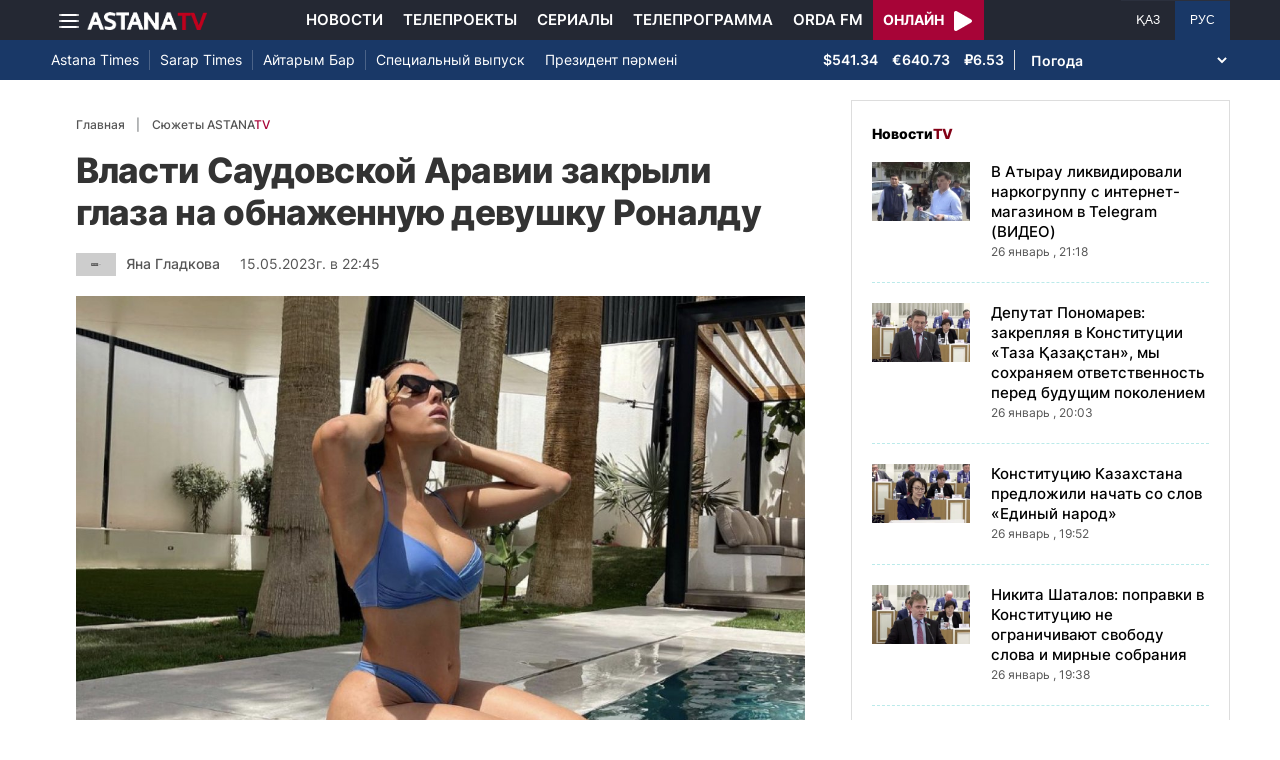

--- FILE ---
content_type: text/html; charset=UTF-8
request_url: https://astanatv.kz/ru/news/84366/
body_size: 11940
content:
<!DOCTYPE html>
<html lang="ru" class="no-js" >
<head >
    <meta charset="utf-8">
    <meta name="viewport" content="width=device-width, initial-scale=1, shrink-to-fit=no">
    <meta name="robots" content="follow, index, max-snippet:-1, max-video-preview:-1, max-image-preview:large" />
<meta property="og:type" content="website" />
<meta charset="UTF-8" />


    <title>Власти Саудовской Аравии закрыли глаза на обнаженную девушку Роналду</title>
    <meta name="description" content="Девушка Криштиану Роналду Джорджина Родригес избежала проблем со стороны властей Саудовской Аравии после публикации фотографий в полуобнаженном виде, передает Astana TV со ссылкой на Vesti.kz.">
                <meta name="keywords" content="скандал, Криштиану Роналду"/>
        <meta name="news_keywords" content="скандал, Криштиану Роналду"/>
    
    <meta name="robots" content="follow, index, max-snippet:-1, max-video-preview:-1, max-image-preview:large"/>

    <meta property="og:site_name" content="Телеканал «Астана»"/>
    <meta property="og:type" content="article">
    <meta property="og:title"
          content="Власти Саудовской Аравии закрыли глаза на обнаженную девушку Роналду"/>
    <meta property="og:url" content="https://astanatv.kz/ru/news/84366/"/>
    <meta property="og:description"
          content="Девушка Криштиану Роналду Джорджина Родригес избежала проблем со стороны властей Саудовской Аравии после публикации фотографий в полуобнаженном виде, передает Astana TV со ссылкой на Vesti.kz."/>
    <meta property="og:locale" content="ru_RU"/>
    <meta property="og:image"
          content="https://astanatv.kz/cache/imagine/1200/uploads/article/2023/5/15/1684169153889.jpeg"/>
    <meta property="og:image:alt" content="Власти Саудовской Аравии закрыли глаза на обнаженную девушку Роналду"/>
    <meta property="og:image:secure_url"
          content="https://astanatv.kz/cache/imagine/1200/uploads/article/2023/5/15/1684169153889.jpeg"/>
    <meta property="og:image:width" content="1200"/>
    <meta property="og:image:height" content="600"/>
    <meta property="og:image:type" content="image/jpeg"/>
    <meta property="og:updated_time" content="2023-05-15T22:45:00+00:00"/>

            <meta property="article:tag" content="скандал, Криштиану Роналду"/>
    
    <meta property="article:section" content="Новости"/>
    <meta property="article:published_time" content="2023-05-15T22:45:00+00:00"/>
    <meta property="article:modified_time" content="2023-05-15T22:45:00+00:00"/>

    <meta property="twitter:image"
          content="https://astanatv.kz/cache/imagine/1200/uploads/article/2023/5/15/1684169153889.jpeg"/>
    <meta property="twitter:card" content="summary_large_image"/>
    <meta property="twitter:title" content="Власти Саудовской Аравии закрыли глаза на обнаженную девушку Роналду"/>
    <meta property="twitter:description"
          content="Девушка Криштиану Роналду Джорджина Родригес избежала проблем со стороны властей Саудовской Аравии после публикации фотографий в полуобнаженном виде, передает Astana TV со ссылкой на Vesti.kz."/>

    <meta name="_mg-domain-verification" content="aedf7e65945aa1dbdfde0761437f1148"/>

    <link rel="canonical" href="https://astanatv.kz/ru/news/84366/"/>

    

        <link href="https://astanatv.kz/ru/amp/news/84366/" rel="amphtml"/>

    <link rel="preconnect" href="https://fonts.googleapis.com">
    <link rel="preconnect" href="https://fonts.gstatic.com" crossorigin>

                <script type="application/ld+json">{"@context":"https:\/\/schema.org","@type":"WebSite","@id":"https:\/\/astanatv.kz\/#website","url":"https:\/\/astanatv.kz\/","name":"\u0422\u0435\u043b\u0435\u043a\u0430\u043d\u0430\u043b \u00ab\u0410\u0441\u0442\u0430\u043d\u0430\u00bb","potentialAction":{"@type":"SearchAction","target":"https:\/\/astanatv.kz\/ru\/search\/?search_text={search_term_string}","query-input":"required name=search_term_string"}}</script>
        <script type="application/ld+json">{"@context":"https:\/\/schema.org","@type":"Organization","@id":"https:\/\/astanatv.kz\/#organization","name":"\u0422\u0435\u043b\u0435\u043a\u0430\u043d\u0430\u043b \u00ab\u0410\u0441\u0442\u0430\u043d\u0430\u00bb","email":"astanatv@astv.kz","url":"https:\/\/astanatv.kz\/","sameAs":["https:\/\/www.facebook.com\/astanatv.kz","https:\/\/www.youtube.com\/channel\/UCW_q74Noz35H7H39aoY4Vog","https:\/\/www.youtube.com\/channel\/UC3Pfd0RWKrcxzonhvFI2RVg","https:\/\/www.youtube.com\/@astanatvshow","https:\/\/www.instagram.com\/astanatv.kz\/","https:\/\/www.instagram.com\/astana.series\/?theme=dark","https:\/\/twitter.com\/AstanaTV","https:\/\/t.me\/astana_arnasy","https:\/\/www.tiktok.com\/@astanaseries?lang=ru-RU","https:\/\/www.tiktok.com\/@astanatvt?lang=ru-RU","https:\/\/aitube.page.link\/wt2b"],"address":{"@type":"PostalAddress","streetAddress":"\u0443\u043b\u0438\u0446\u0430 \u0416\u0435\u043b\u0442\u043e\u043a\u0441\u0430\u043d, 51","addressLocality":"\u0433. \u0410\u0441\u0442\u0430\u043d\u0430","addressRegion":"\u0433. \u0410\u0441\u0442\u0430\u043d\u0430","postalCode":"010000","addressCountry":{"@type":"Country","name":"KZ"}},"contactPoint":{"@type":"ContactPoint","telephone":"+7 (7172) 39-37-58","contactType":"technical support"},"logo":{"@type":"ImageObject","url":"https:\/\/astanatv.kz\/build\/static\/default.png","width":1200,"height":180}}</script>
    

    <script type="application/ld+json">{"@context":"https:\/\/schema.org","@type":"NewsArticle","name":"\u0412\u043b\u0430\u0441\u0442\u0438 \u0421\u0430\u0443\u0434\u043e\u0432\u0441\u043a\u043e\u0439 \u0410\u0440\u0430\u0432\u0438\u0438 \u0437\u0430\u043a\u0440\u044b\u043b\u0438 \u0433\u043b\u0430\u0437\u0430 \u043d\u0430 \u043e\u0431\u043d\u0430\u0436\u0435\u043d\u043d\u0443\u044e \u0434\u0435\u0432\u0443\u0448\u043a\u0443 \u0420\u043e\u043d\u0430\u043b\u0434\u0443","headline":"\u0412\u043b\u0430\u0441\u0442\u0438 \u0421\u0430\u0443\u0434\u043e\u0432\u0441\u043a\u043e\u0439 \u0410\u0440\u0430\u0432\u0438\u0438 \u0437\u0430\u043a\u0440\u044b\u043b\u0438 \u0433\u043b\u0430\u0437\u0430 \u043d\u0430 \u043e\u0431\u043d\u0430\u0436\u0435\u043d\u043d\u0443\u044e \u0434\u0435\u0432\u0443\u0448\u043a\u0443 \u0420\u043e\u043d\u0430\u043b\u0434\u0443","description":"\u0414\u0435\u0432\u0443\u0448\u043a\u0430 \u041a\u0440\u0438\u0448\u0442\u0438\u0430\u043d\u0443 \u0420\u043e\u043d\u0430\u043b\u0434\u0443 \u0414\u0436\u043e\u0440\u0434\u0436\u0438\u043d\u0430 \u0420\u043e\u0434\u0440\u0438\u0433\u0435\u0441 \u0438\u0437\u0431\u0435\u0436\u0430\u043b\u0430 \u043f\u0440\u043e\u0431\u043b\u0435\u043c \u0441\u043e \u0441\u0442\u043e\u0440\u043e\u043d\u044b \u0432\u043b\u0430\u0441\u0442\u0435\u0439 \u0421\u0430\u0443\u0434\u043e\u0432\u0441\u043a\u043e\u0439 \u0410\u0440\u0430\u0432\u0438\u0438 \u043f\u043e\u0441\u043b\u0435 \u043f\u0443\u0431\u043b\u0438\u043a\u0430\u0446\u0438\u0438 \u0444\u043e\u0442\u043e\u0433\u0440\u0430\u0444\u0438\u0439 \u0432 \u043f\u043e\u043b\u0443\u043e\u0431\u043d\u0430\u0436\u0435\u043d\u043d\u043e\u043c \u0432\u0438\u0434\u0435, \u043f\u0435\u0440\u0435\u0434\u0430\u0435\u0442 Astana TV \u0441\u043e \u0441\u0441\u044b\u043b\u043a\u043e\u0439 \u043d\u0430 Vesti.kz.","articleBody":"\u0414\u0435\u0432\u0443\u0448\u043a\u0430 \u041a\u0440\u0438\u0448\u0442\u0438\u0430\u043d\u0443 \u0420\u043e\u043d\u0430\u043b\u0434\u0443 \u0414\u0436\u043e\u0440\u0434\u0436\u0438\u043d\u0430 \u0420\u043e\u0434\u0440\u0438\u0433\u0435\u0441 \u0438\u0437\u0431\u0435\u0436\u0430\u043b\u0430 \u043f\u0440\u043e\u0431\u043b\u0435\u043c \u0441\u043e \u0441\u0442\u043e\u0440\u043e\u043d\u044b \u0432\u043b\u0430\u0441\u0442\u0435\u0439 \u0421\u0430\u0443\u0434\u043e\u0432\u0441\u043a\u043e\u0439 \u0410\u0440\u0430\u0432\u0438\u0438 \u043f\u043e\u0441\u043b\u0435 \u043f\u0443\u0431\u043b\u0438\u043a\u0430\u0446\u0438\u0438 \u0444\u043e\u0442\u043e\u0433\u0440\u0430\u0444\u0438\u0439 \u0432 \u043f\u043e\u043b\u0443\u043e\u0431\u043d\u0430\u0436\u0435\u043d\u043d\u043e\u043c \u0432\u0438\u0434\u0435, \u043f\u0435\u0440\u0435\u0434\u0430\u0435\u0442 Astana TV \u0441\u043e \u0441\u0441\u044b\u043b\u043a\u043e\u0439 \u043d\u0430 Vesti.kz.\u0417\u0432\u0435\u0437\u0434\u043d\u0430\u044f \u043f\u0430\u0440\u0430 \u043f\u0435\u0440\u0435\u0435\u0445\u0430\u043b\u0430 \u043d\u0430 \u0411\u043b\u0438\u0436\u043d\u0438\u0439 \u0412\u043e\u0441\u0442\u043e\u043a \u043f\u043e\u0441\u043b\u0435 \u043f\u0435\u0440\u0435\u0445\u043e\u0434\u0430 \u0420\u043e\u043d\u0430\u043b\u0434\u0443 \u0432 \u0022\u0410\u043b\u044c-\u041d\u0430\u0441\u0440\u0022 \u0438\u0437 \u0421\u0430\u0443\u0434\u043e\u0432\u0441\u043a\u043e\u0439 \u043f\u0440\u043e\u0444\u0435\u0441\u0441\u0438\u043e\u043d\u0430\u043b\u044c\u043d\u043e\u0439 \u043b\u0438\u0433\u0438 \u0432 \u0434\u0435\u043a\u0430\u0431\u0440\u0435 2022 \u0433\u043e\u0434\u0430.\u041f\u044f\u0442\u0438\u043a\u0440\u0430\u0442\u043d\u043e\u043c\u0443 \u043e\u0431\u043b\u0430\u0434\u0430\u0442\u0435\u043b\u044e \u0022\u0417\u043e\u043b\u043e\u0442\u043e\u0433\u043e \u043c\u044f\u0447\u0430\u0022 \u0420\u043e\u043d\u0430\u043b\u0434\u0443 \u043f\u043b\u0430\u0442\u044f\u0442 \u043d\u0435\u0432\u0435\u0440\u043e\u044f\u0442\u043d\u044b\u0435 200 \u043c\u0438\u043b\u043b\u0438\u043e\u043d\u043e\u0432 \u0435\u0432\u0440\u043e \u0432 \u0433\u043e\u0434, \u0430 \u0438\u043a\u043e\u043d\u044b \u0444\u0443\u0442\u0431\u043e\u043b\u0430 \u0438 \u0435\u0433\u043e \u0438\u0437\u0431\u0440\u0430\u043d\u043d\u0438\u0446\u044b \u0434\u0430\u0436\u0435 \u0441\u0434\u0435\u043b\u0430\u043b\u0438 \u043d\u0435\u0441\u043a\u043e\u043b\u044c\u043a\u043e \u043a\u0443\u043b\u044c\u0442\u0443\u0440\u043d\u044b\u0445 \u0438\u0441\u043a\u043b\u044e\u0447\u0435\u043d\u0438\u0439.\u0421\u043d\u0430\u0447\u0430\u043b\u0430 \u0432\u043b\u0430\u0441\u0442\u0438 \u0421\u0430\u0443\u0434\u043e\u0432\u0441\u043a\u043e\u0439 \u0410\u0440\u0430\u0432\u0438\u0438 \u0440\u0430\u0437\u0440\u0435\u0448\u0438\u043b\u0438 \u041a\u0440\u0438\u0448\u0442\u0438\u0430\u043d\u0443 \u0438 \u0414\u0436\u043e\u0440\u0434\u0436\u0438\u043d\u0435 \u0436\u0438\u0442\u044c \u0432\u043c\u0435\u0441\u0442\u0435, \u043d\u0435\u0441\u043c\u043e\u0442\u0440\u044f \u043d\u0430 \u0441\u0442\u0440\u043e\u0433\u0438\u0435 \u0437\u0430\u043a\u043e\u043d\u044b, \u0437\u0430\u043f\u0440\u0435\u0449\u0430\u044e\u0449\u0438\u0435 \u0441\u043e\u0436\u0438\u0442\u0435\u043b\u044c\u0441\u0442\u0432\u043e \u0431\u0435\u0437 \u0431\u0440\u0430\u043a\u0430.\u0418, \u043f\u043e\u0445\u043e\u0436\u0435, \u0447\u0442\u043e \u0440\u0443\u043a\u043e\u0432\u043e\u0434\u0441\u0442\u0432\u043e \u0441\u0442\u0440\u0430\u043d\u044b \u0437\u0430\u043a\u0440\u044b\u043b\u043e \u0433\u043b\u0430\u0437\u0430 \u0435\u0435 \u043f\u043e\u0441\u043b\u0435\u0434\u043d\u0438\u0439 \u043f\u043e\u0441\u0442 \u0432 Instagram. \u0427\u0443\u0442\u044c \u043c\u0435\u043d\u044c\u0448\u0435 \u043d\u0435\u0434\u0435\u043b\u0438 \u043d\u0430\u0437\u0430\u0434 \u043e\u043d\u0430 \u043e\u043f\u0443\u0431\u043b\u0438\u043a\u043e\u0432\u0430\u043b\u0430 \u0441\u0435\u0440\u0438\u044e \u0444\u043e\u0442\u043e\u0433\u0440\u0430\u0444\u0438\u0439 \u0432 \u0431\u0438\u043a\u0438\u043d\u0438 \u0443 \u0431\u0430\u0441\u0441\u0435\u0439\u043d\u0430. \u0417\u0430\u043a\u043e\u043d\u043e\u0434\u0430\u0442\u0435\u043b\u044c\u0441\u0442\u0432\u043e \u0421\u0430\u0443\u0434\u043e\u0432\u0441\u043a\u043e\u0439 \u0410\u0440\u0430\u0432\u0438\u0438 \u0437\u0430\u043f\u0440\u0435\u0449\u0430\u0435\u0442 \u0440\u0430\u0437\u043c\u0435\u0449\u0430\u0442\u044c \u0432 \u0441\u043e\u0446\u0438\u0430\u043b\u044c\u043d\u044b\u0445 \u0441\u0435\u0442\u044f\u0445 \u0438\u0437\u043e\u0431\u0440\u0430\u0436\u0435\u043d\u0438\u044f \u0432 \u043e\u0431\u043d\u0430\u0436\u0435\u043d\u043d\u043e\u043c \u0438\u043b\u0438 \u043f\u043e\u043b\u0443\u043e\u0431\u043d\u0430\u0436\u0435\u043d\u043d\u043e\u043c \u0432\u0438\u0434\u0435. \u041e\u043d \u0442\u0430\u043a\u0436\u0435 \u0437\u0430\u043f\u0440\u0435\u0449\u0430\u0435\u0442 \u0432\u044b\u0441\u0442\u0430\u0432\u043b\u044f\u0442\u044c \u043d\u0430\u043f\u043e\u043a\u0430\u0437 \u043e\u0431\u0442\u044f\u0433\u0438\u0432\u0430\u044e\u0449\u0443\u044e, \u043f\u0440\u043e\u0437\u0440\u0430\u0447\u043d\u0443\u044e \u043e\u0434\u0435\u0436\u0434\u0443 \u0438 \u043e\u0434\u0435\u0436\u0434\u0443 \u0441 \u0434\u0435\u043a\u043e\u043b\u044c\u0442\u0435.\u0412 \u0435\u0435 \u043f\u0443\u0431\u043b\u0438\u043a\u0430\u0446\u0438\u0438 \u043e\u0442\u043c\u0435\u0447\u0435\u043d\u043e \u043c\u0435\u0441\u0442\u043e\u043f\u043e\u043b\u043e\u0436\u0435\u043d\u0438\u0435 \u0022\u042d\u0440-\u0420\u0438\u044f\u0434, \u041a\u043e\u0440\u043e\u043b\u0435\u0432\u0441\u0442\u0432\u043e \u0421\u0430\u0443\u0434\u043e\u0432\u0441\u043a\u0430\u044f \u0410\u0440\u0430\u0432\u0438\u044f\u0022. \u041f\u043e\u0441\u0442 \u0441\u043e\u0431\u0440\u0430\u043b \u0431\u043e\u043b\u0435\u0435 5 \u043c\u0438\u043b\u043b\u0438\u043e\u043d\u043e\u0432 \u043b\u0430\u0439\u043a\u043e\u0432 \u0438 26 \u0442\u044b\u0441\u044f\u0447 \u043a\u043e\u043c\u043c\u0435\u043d\u0442\u0430\u0440\u0438\u0435\u0432.","dateCreated":"2023-05-15T22:45:00+00:00","datePublished":"2023-05-15T22:45:00+00:00","dateModified":"2023-05-15T22:45:00+00:00","articleSection":"\u041d\u043e\u0432\u043e\u0441\u0442\u0438","publisher":{"@type":"Organization","name":"\u0422\u0435\u043b\u0435\u043a\u0430\u043d\u0430\u043b \u00ab\u0410\u0441\u0442\u0430\u043d\u0430\u00bb","url":"\/","address":{"@type":"PostalAddress","streetAddress":"\u0443\u043b\u0438\u0446\u0430 \u0416\u0435\u043b\u0442\u043e\u043a\u0441\u0430\u043d, 51","addressLocality":"\u0433. \u0410\u0441\u0442\u0430\u043d\u0430","addressRegion":"\u0433. \u0410\u0441\u0442\u0430\u043d\u0430","postalCode":"010000","addressCountry":{"@type":"Country","name":"KZ"}},"contactPoint":{"@type":"ContactPoint","telephone":"+7 (7172) 39-37-58","contactType":"technical support"},"logo":{"@type":"ImageObject","url":"https:\/\/astanatv.kz\/build\/static\/default.png","width":1200,"height":180},"sameAs":["https:\/\/www.facebook.com\/astanatv.kz","https:\/\/www.youtube.com\/channel\/UCW_q74Noz35H7H39aoY4Vog","https:\/\/www.youtube.com\/channel\/UC3Pfd0RWKrcxzonhvFI2RVg","https:\/\/www.youtube.com\/@astanatvshow","https:\/\/www.instagram.com\/astanatv.kz\/","https:\/\/www.instagram.com\/astana.series\/?theme=dark","https:\/\/twitter.com\/AstanaTV","https:\/\/t.me\/astana_arnasy","https:\/\/www.tiktok.com\/@astanaseries?lang=ru-RU","https:\/\/www.tiktok.com\/@astanatvt?lang=ru-RU","https:\/\/aitube.page.link\/wt2b"]},"url":"https:\/\/astanatv.kz\/ru\/news\/84366\/","mainEntityOfPage":{"@type":"WebPage","@id":"https:\/\/astanatv.kz\/ru\/news\/84366\/","name":"\u0412\u043b\u0430\u0441\u0442\u0438 \u0421\u0430\u0443\u0434\u043e\u0432\u0441\u043a\u043e\u0439 \u0410\u0440\u0430\u0432\u0438\u0438 \u0437\u0430\u043a\u0440\u044b\u043b\u0438 \u0433\u043b\u0430\u0437\u0430 \u043d\u0430 \u043e\u0431\u043d\u0430\u0436\u0435\u043d\u043d\u0443\u044e \u0434\u0435\u0432\u0443\u0448\u043a\u0443 \u0420\u043e\u043d\u0430\u043b\u0434\u0443"},"author":{"@type":"Person","name":"\u042f\u043d\u0430 \u0413\u043b\u0430\u0434\u043a\u043e\u0432\u0430","url":"\/ru\/author\/gladkovayana1305@mail.ru\/"},"image":{"@type":"ImageObject","url":"https:\/\/astanatv.kz\/cache\/imagine\/1200\/uploads\/article\/2023\/5\/15\/1684169153889.jpeg","width":1200,"height":600}}</script>
    <script type="application/ld+json">{"@context":"https:\/\/schema.org","@type":"BreadcrumbList","itemListElement":[{"@type":"ListItem","position":1,"item":{"@id":"https:\/\/astanatv.kz\/ru\/","url":"https:\/\/astanatv.kz\/ru\/","name":"\u0422\u0435\u043b\u0435\u043a\u0430\u043d\u0430\u043b \u00ab\u0410\u0441\u0442\u0430\u043d\u0430\u00bb"}},{"@type":"ListItem","position":2,"item":{"@id":"https:\/\/astanatv.kz\/ru\/news\/","url":"https:\/\/astanatv.kz\/ru\/news\/","name":"\u041f\u043e\u0441\u043b\u0435\u0434\u043d\u0438\u0435 \u043d\u043e\u0432\u043e\u0441\u0442\u0438"}},{"@type":"ListItem","position":3,"item":{"@id":"https:\/\/astanatv.kz\/ru\/news\/84366\/","url":"https:\/\/astanatv.kz\/ru\/news\/84366\/","name":"\u0412\u043b\u0430\u0441\u0442\u0438 \u0421\u0430\u0443\u0434\u043e\u0432\u0441\u043a\u043e\u0439 \u0410\u0440\u0430\u0432\u0438\u0438 \u0437\u0430\u043a\u0440\u044b\u043b\u0438 \u0433\u043b\u0430\u0437\u0430 \u043d\u0430 \u043e\u0431\u043d\u0430\u0436\u0435\u043d\u043d\u0443\u044e \u0434\u0435\u0432\u0443\u0448\u043a\u0443 \u0420\u043e\u043d\u0430\u043b\u0434\u0443"}}]}</script>
    
        <link rel="stylesheet" href="/build/news-view.19765b85.css">

            <link rel="stylesheet" href="/build/app.b63f0b43.css">
    

    <link href="/custom.css?1755861068" type="text/css" rel="stylesheet"/>
    <link rel="shortcut icon" href="/favicon.ico">
<link rel="icon" sizes="16x16" type="image/png" href="/build/favicons/favicon-16x16.png">
<link rel="icon" sizes="32x32" type="image/png" href="/build/favicons/favicon-32x32.png">
<link rel="icon" sizes="96x96" type="image/png" href="/build/favicons/favicon-96x96.png">

<link rel="icon" type="image/png" sizes="36x36" href="/build/favicons/android-icon-36x36.png">
<link rel="icon" type="image/png" sizes="48x48" href="/build/favicons/android-icon-48x48.png">
<link rel="icon" type="image/png" sizes="72x72" href="/build/favicons/android-icon-72x72.png">
<link rel="icon" type="image/png" sizes="96x96" href="/build/favicons/android-icon-96x96.png">
<link rel="icon" type="image/png" sizes="144x144" href="/build/favicons/android-icon-144x144.png">
<link rel="icon" type="image/png" sizes="192x192" href="/build/favicons/android-icon-192x192.png">

<link rel="apple-touch-icon" href="/build/favicons/apple-icon.png">
<link rel="apple-touch-icon" sizes="57x57" href="/build/favicons/apple-icon-57x57.png">
<link rel="apple-touch-icon" sizes="60x60" href="/build/favicons/apple-icon-60x60.png">
<link rel="apple-touch-icon" sizes="72x72" href="/build/favicons/apple-icon-72x72.png">
<link rel="apple-touch-icon" sizes="76x76" href="/build/favicons/apple-icon-76x76.png">
<link rel="apple-touch-icon" sizes="114x114" href="/build/favicons/apple-icon-114x114.png">
<link rel="apple-touch-icon" sizes="120x120" href="/build/favicons/apple-icon-120x120.png">
<link rel="apple-touch-icon" sizes="144x144" href="/build/favicons/apple-icon-144x144.png">
<link rel="apple-touch-icon" sizes="152x152" href="/build/favicons/apple-icon-152x152.png">
<link rel="apple-touch-icon" sizes="180x180" href="/build/favicons/apple-icon-180x180.png">
<link rel="apple-touch-icon" href="/build/favicons/apple-icon-precomposed.png">

<meta name="msapplication-TileImage" content="/build/favicons/ms-icon-70x70.png">
<meta name="msapplication-TileImage" content="/build/favicons/ms-icon-144x144.png">
<meta name="msapplication-TileImage" content="/build/favicons/ms-icon-150x150.png">
<meta name="msapplication-TileImage" content="/build/favicons/ms-icon-310x310.png">

<link rel="manifest" href="/build/favicons/manifest.json">
<meta name="msapplication-TileColor" content="#ffffff">
<meta name="theme-color" content="#ffffff">

            <!-- Google tag (gtag.js) -->
        <script async src="https://www.googletagmanager.com/gtag/js?id=G-87711N2DNR"></script>
        <script>
            window.dataLayer = window.dataLayer || [];
            function gtag(){dataLayer.push(arguments);}
            gtag('js', new Date());

            gtag('config', 'G-87711N2DNR');
        </script>

        <!-- Yandex.Metrika counter -->
        <script type="text/javascript" >
            (function(m,e,t,r,i,k,a){m[i]=m[i]||function(){(m[i].a=m[i].a||[]).push(arguments)};
                m[i].l=1*new Date();
                for (var j = 0; j < document.scripts.length; j++) {if (document.scripts[j].src === r) { return; }}
                k=e.createElement(t),a=e.getElementsByTagName(t)[0],k.async=1,k.src=r,a.parentNode.insertBefore(k,a)})
            (window, document, "script", "https://mc.yandex.ru/metrika/tag.js", "ym");

            ym(52340530, "init", {
                clickmap:true,
                trackLinks:true,
                accurateTrackBounce:true
            });
        </script>
        <noscript><div><img src="https://mc.yandex.ru/watch/52340530" style="position:absolute; left:-9999px;" alt="" /></div></noscript>
        <!-- /Yandex.Metrika counter -->
        <script charset="UTF-8" src="//web.webpushs.com/js/push/233b2eb5c2931d32c61cb9645acba7da_1.js" defer></script>
</head>
<body>
<header class="header sticky-xl-top">
    <div class="section">
        <div class="section section--first">
            <div class="container">
                <div class="row d-flex justify-content-between">
                    <div class="col-2 d-flex  align-items-center">
                        <a class="menu-bars d-block"
                           onclick="document.getElementById('offCanvasLeftOverlap').classList.add('is-open');document.getElementById('js-off-canvas-overlay').classList.add('is-visible');"><i><span></span><span></span><span></span></i></a>

                        <a href="/ru/" class="d-block">
                            <img src="/build/static/astanatv-logo.png"
                                 width="120"
                                 height="18"
                                 alt="logo"
                            ></a>
                    </div>
                                            <div class="col-8 menu d-flex justify-content-center align-items-center">
                            <a href="/ru/news/" class="menu__item xl-p-10">Новости</a>
                            <a href="/ru/projects"
                               class="menu__item xl-p-10">Телепроекты</a>
                            <a href="/ru/serials/"
                               class="menu__item xl-p-10">Сериалы</a>
                            <a href="/ru/program/"
                               class="menu__item xl-p-10">Телепрограмма</a>
                            <a href="https://orda.fm/" target="_blank" class="menu__item xl-p-10">Orda FM</a>
                            <a class="header-live-link" href="/ru/live">
                                <div class="live-btn">
                                    <span class="live-text">Онлайн</span>
                                    <span class="live-icon">
                            <svg class="play-live-img" xmlns="http://www.w3.org/2000/svg" width="18px"
                                 viewBox="0 0 448 512"><path
                                    d="M424.4 214.7L72.4 6.6C43.8-10.3 0 6.1 0 47.9V464c0 37.5 40.7 60.1 72.4 41.3l352-208c31.4-18.5 31.5-64.1 0-82.6z"/></svg>
                        </span>
                                </div>
                            </a>
                        </div>
                    
                    <div class="col-2 languages d-flex justify-content-end align-items-center">
                        <a href="/kz/"
                           class="languages__item  ">ҚАЗ</a>
                        <a href="/ru/"
                           class="languages__item languages__item--active">РУС</a>
                    </div>
                </div>
            </div>
        </div>

                    <div class="section section--second">
                <div class="container">
                    <div class="d-flex justify-content-between">
                        <div class="col-0 secondary-menu d-flex align-items-center">
                            <a href="/ru/projects/1/"
                               class="secondary-menu__item secondary-menu__item--border">Astana Times</a>
                            <a href="/ru/projects/169/"
                               class="secondary-menu__item secondary-menu__item--border">Sarap Times</a>
                            <a href="/ru/projects/71/"
                               class="secondary-menu__item secondary-menu__item--border">Айтарым Бар</a>
                                                        <a href="/ru/projects/55/"
                               class="secondary-menu__item ">Специальный выпуск</a>
                            <a href="/ru/projects/189/" class="secondary-menu__item ">Президент
                                пәрмені</a>
                                                    </div>
                        <div class="col-0 d-flex d-flex  align-items-center justify-content-end">
                                <div class="currency" >
                    <span class="currency__item"  title="курс НБРК на 19.09.2025">$541.34</span>                                                        <span class="currency__item"  title="курс НБРК на 19.09.2025">€640.73</span>                                                        <span class="currency__item"  title="курс НБРК на 19.09.2025">₽6.53</span>            </div>

                                <div class="weather">
        <select class="weather__select">
            <option selected>Погода</option>
                            <option>Астана 11.4°</option>
                                        <option>Алматы 14.4°</option>
                                        <option>Шымкент 14.7°</option>
                                        <option>Актау 19.3°</option>
            
                            <option>Актобе 13.1°</option>
                                        <option>Атырау 19.4°</option>
                                        <option>Жезказган 12.6°</option>
                                        <option>Кокшетау 10.5°</option>
                                        <option>Караганды 10°</option>
                                        <option>Костанай 13.1°</option>
                                        <option>Кызылорда 12.9°</option>
                                        <option>Уральск 16°</option>
                                        <option>Усть-Каменогорск 10.2°</option>
                                        <option>Павлодар 12.9°</option>
                                        <option>Петропавловск 12.3°</option>
                                        <option>Семей 8.2°</option>
                                        <option>Талдыкорган 12.2°</option>
                                        <option>Тараз 14.9°</option>
                                        <option>Туркестан 14.9°</option>
                    </select>
    </div>

                        </div>
                    </div>
                </div>
            </div>
            </div>
</header>
<div class="off-canvas position-left" id="offCanvasLeftOverlap">
    <div class="d-flex justify-content-between align-items-center xs-mt-20">
        <div>
            <a href="/" class="sideLogo">
                <img class="" width="145" height="20"
                     src="/build/static/astanatv-logo.png" alt="logo"></a>
        </div>
        <div class="close-button text-center"
             onclick="document.getElementById('offCanvasLeftOverlap').classList.remove('is-open');document.getElementById('js-off-canvas-overlay').classList.remove('is-visible');"
        >
            <span>×</span>
        </div>
    </div>

    <ul class="side-menu side-menu xs-mt-40 xs-pl-0 xs-pl-0">
        <li class="menu-link">
            <a href="/ru/news/" class="nav-link xl-ml-20">Новости</a>
        </li>
                <li class="menu-link">
            <a href="/ru/projects" class="nav-link xl-ml-20">Телепроекты</a>
        </li>
        <li class="menu-link">
            <a href="/ru/serials/" class="nav-link xl-ml-20">Сериалы</a>
        </li>
        <li class="menu-link">
            <a href="/ru/live" class="nav-link xl-ml-20">Прямой эфир</a>
        </li>
        <li class="menu-link">
            <a href="/ru/program/" class="nav-link xl-ml-20">Телепрограмма</a>
        </li>
        <li class="menu-link">
            <a href="https://orda.fm/" class="nav-link xl-ml-20">Orda FM</a>
        </li>
        <li class="menu-link">
            <a href="/ru/contacts" class="nav-link xl-ml-20">Контакты</a>
        </li>
    </ul>
</div>
<div class="js-off-canvas-overlay is-overlay-fixed" id="js-off-canvas-overlay" onclick="document.getElementById('offCanvasLeftOverlap').classList.remove('is-open');document.getElementById('js-off-canvas-overlay').classList.remove('is-visible');"></div>


    
    <div class="container">
        <div class="row news">
            <div class="col-xl-8">
                <div class="news-view__wrapper xl-p-25 xl-pt-20 xl-mb-20"
     data-url="/ru/news/84366/"
     data-title="Власти Саудовской Аравии закрыли глаза на обнаженную девушку Роналду"
     data-id="84366"
>
    <nav aria-label="breadcrumb">
        <ol class="breadcrumb">
            <li class="breadcrumb-item"><a href="/">Главная</a></li>
            <li class="breadcrumb-item active" aria-current="page">
                <a href="/ru/news/" class="active text-uppercase">
                    Сюжеты ASTANA<span class="red">TV</span>
                </a>
            </li>
        </ol>
    </nav>

    <h1 class="news__title xl-mb-20 xs-mb-20">Власти Саудовской Аравии закрыли глаза на обнаженную девушку Роналду</h1>

    <div class="news-info d-flex align-items-center xl-mb-20">
        <div class="news-author xl-mr-10">
                            <div class="d-flex justify-content-center align-items-center ">
                    <img src="/build/static/noimg.jpg"
                                                  alt="Яна"
                         class="news-author__image lazy d-block xl-mr-10 xs-mr-10"
                         width="40"
                    >
                    <div class="xs-mr-10">
                        <a href="/ru/author/gladkovayana1305@mail.ru/" class="news-author__username d-block ">
                            Яна Гладкова
                        </a>
                                            </div>
                </div>
                    </div>
        <div class="news__date">
            15.05.2023г. в 22:45
        </div>
    </div>
    <div class="news-img-div">
                    <img data-src="https://astanatv.kz/cache/imagine/1200/uploads/article/2023/5/15/1684169153889.jpeg"
                 src="/build/static/noimg.jpg"
                 alt="Власти Саудовской Аравии закрыли глаза на обнаженную девушку Роналду" fetchpriority="high"
                 class="news__image lazy"
            />
            </div>
                                                                                                    
    <div class="news-full-text">
        <p>Девушка Криштиану Роналду Джорджина Родригес избежала проблем со стороны властей Саудовской Аравии после публикации фотографий в полуобнаженном виде, передает <a href="https://astanatv.kz/ru/" target="_blank">Astana TV</a> со ссылкой на <a href="https://vesti.kz/menzone/vlasti-saudovskoy-aravii-zakryili-glaza-narusheniya-devushki-327493/amp/" target="_blank">Vesti.kz.</a></p><p>Звездная пара переехала на Ближний Восток после перехода Роналду в "Аль-Наср" из Саудовской профессиональной лиги в декабре 2022 года.</p><p>Пятикратному обладателю "Золотого мяча" Роналду платят невероятные 200 миллионов евро в год, а иконы футбола и его избранницы даже сделали несколько культурных исключений.</p><p>Сначала власти Саудовской Аравии разрешили Криштиану и Джорджине жить вместе, несмотря на строгие законы, запрещающие сожительство без брака.</p><p>И, похоже, что руководство страны закрыло глаза ее последний пост в Instagram. Чуть меньше недели назад она опубликовала серию фотографий в бикини у бассейна. Законодательство Саудовской Аравии запрещает размещать в социальных сетях изображения в обнаженном или полуобнаженном виде. Он также запрещает выставлять напоказ обтягивающую, прозрачную одежду и одежду с декольте.</p><p>В ее публикации отмечено местоположение "Эр-Рияд, Королевство Саудовская Аравия". Пост собрал более 5 миллионов лайков и 26 тысяч комментариев.</p>

                    <div class="news-social xl-mt-20 xl-mb-20"><blockquote class="instagram-media" data-instgrm-captioned data-instgrm-permalink="https://www.instagram.com/p/Cr-r48wNI0z/?utm_source=ig_embed&amp;utm_campaign=loading" data-instgrm-version="14" style=" background:#FFF; border:0; border-radius:3px; box-shadow:0 0 1px 0 rgba(0,0,0,0.5),0 1px 10px 0 rgba(0,0,0,0.15); margin: 1px; max-width:540px; min-width:326px; padding:0; width:99.375%; width:-webkit-calc(100% - 2px); width:calc(100% - 2px);"><div style="padding:16px;"> <a href="https://www.instagram.com/p/Cr-r48wNI0z/?utm_source=ig_embed&amp;utm_campaign=loading" style=" background:#FFFFFF; line-height:0; padding:0 0; text-align:center; text-decoration:none; width:100%;" target="_blank"> <div style=" display: flex; flex-direction: row; align-items: center;"> <div style="background-color: #F4F4F4; border-radius: 50%; flex-grow: 0; height: 40px; margin-right: 14px; width: 40px;"></div> <div style="display: flex; flex-direction: column; flex-grow: 1; justify-content: center;"> <div style=" background-color: #F4F4F4; border-radius: 4px; flex-grow: 0; height: 14px; margin-bottom: 6px; width: 100px;"></div> <div style=" background-color: #F4F4F4; border-radius: 4px; flex-grow: 0; height: 14px; width: 60px;"></div></div></div><div style="padding: 19% 0;"></div> <div style="display:block; height:50px; margin:0 auto 12px; width:50px;"><svg width="50px" height="50px" viewBox="0 0 60 60" version="1.1" xmlns="https://www.w3.org/2000/svg" xmlns:xlink="https://www.w3.org/1999/xlink"><g stroke="none" stroke-width="1" fill="none" fill-rule="evenodd"><g transform="translate(-511.000000, -20.000000)" fill="#000000"><g><path d="M556.869,30.41 C554.814,30.41 553.148,32.076 553.148,34.131 C553.148,36.186 554.814,37.852 556.869,37.852 C558.924,37.852 560.59,36.186 560.59,34.131 C560.59,32.076 558.924,30.41 556.869,30.41 M541,60.657 C535.114,60.657 530.342,55.887 530.342,50 C530.342,44.114 535.114,39.342 541,39.342 C546.887,39.342 551.658,44.114 551.658,50 C551.658,55.887 546.887,60.657 541,60.657 M541,33.886 C532.1,33.886 524.886,41.1 524.886,50 C524.886,58.899 532.1,66.113 541,66.113 C549.9,66.113 557.115,58.899 557.115,50 C557.115,41.1 549.9,33.886 541,33.886 M565.378,62.101 C565.244,65.022 564.756,66.606 564.346,67.663 C563.803,69.06 563.154,70.057 562.106,71.106 C561.058,72.155 560.06,72.803 558.662,73.347 C557.607,73.757 556.021,74.244 553.102,74.378 C549.944,74.521 548.997,74.552 541,74.552 C533.003,74.552 532.056,74.521 528.898,74.378 C525.979,74.244 524.393,73.757 523.338,73.347 C521.94,72.803 520.942,72.155 519.894,71.106 C518.846,70.057 518.197,69.06 517.654,67.663 C517.244,66.606 516.755,65.022 516.623,62.101 C516.479,58.943 516.448,57.996 516.448,50 C516.448,42.003 516.479,41.056 516.623,37.899 C516.755,34.978 517.244,33.391 517.654,32.338 C518.197,30.938 518.846,29.942 519.894,28.894 C520.942,27.846 521.94,27.196 523.338,26.654 C524.393,26.244 525.979,25.756 528.898,25.623 C532.057,25.479 533.004,25.448 541,25.448 C548.997,25.448 549.943,25.479 553.102,25.623 C556.021,25.756 557.607,26.244 558.662,26.654 C560.06,27.196 561.058,27.846 562.106,28.894 C563.154,29.942 563.803,30.938 564.346,32.338 C564.756,33.391 565.244,34.978 565.378,37.899 C565.522,41.056 565.552,42.003 565.552,50 C565.552,57.996 565.522,58.943 565.378,62.101 M570.82,37.631 C570.674,34.438 570.167,32.258 569.425,30.349 C568.659,28.377 567.633,26.702 565.965,25.035 C564.297,23.368 562.623,22.342 560.652,21.575 C558.743,20.834 556.562,20.326 553.369,20.18 C550.169,20.033 549.148,20 541,20 C532.853,20 531.831,20.033 528.631,20.18 C525.438,20.326 523.257,20.834 521.349,21.575 C519.376,22.342 517.703,23.368 516.035,25.035 C514.368,26.702 513.342,28.377 512.574,30.349 C511.834,32.258 511.326,34.438 511.181,37.631 C511.035,40.831 511,41.851 511,50 C511,58.147 511.035,59.17 511.181,62.369 C511.326,65.562 511.834,67.743 512.574,69.651 C513.342,71.625 514.368,73.296 516.035,74.965 C517.703,76.634 519.376,77.658 521.349,78.425 C523.257,79.167 525.438,79.673 528.631,79.82 C531.831,79.965 532.853,80.001 541,80.001 C549.148,80.001 550.169,79.965 553.369,79.82 C556.562,79.673 558.743,79.167 560.652,78.425 C562.623,77.658 564.297,76.634 565.965,74.965 C567.633,73.296 568.659,71.625 569.425,69.651 C570.167,67.743 570.674,65.562 570.82,62.369 C570.966,59.17 571,58.147 571,50 C571,41.851 570.966,40.831 570.82,37.631"></path></g></g></g></svg></div><div style="padding-top: 8px;"> <div style=" color:#3897f0; font-family:Arial,sans-serif; font-size:14px; font-style:normal; font-weight:550; line-height:18px;">Посмотреть эту публикацию в Instagram</div></div><div style="padding: 12.5% 0;"></div> <div style="display: flex; flex-direction: row; margin-bottom: 14px; align-items: center;"><div> <div style="background-color: #F4F4F4; border-radius: 50%; height: 12.5px; width: 12.5px; transform: translateX(0px) translateY(7px);"></div> <div style="background-color: #F4F4F4; height: 12.5px; transform: rotate(-45deg) translateX(3px) translateY(1px); width: 12.5px; flex-grow: 0; margin-right: 14px; margin-left: 2px;"></div> <div style="background-color: #F4F4F4; border-radius: 50%; height: 12.5px; width: 12.5px; transform: translateX(9px) translateY(-18px);"></div></div><div style="margin-left: 8px;"> <div style=" background-color: #F4F4F4; border-radius: 50%; flex-grow: 0; height: 20px; width: 20px;"></div> <div style=" width: 0; height: 0; border-top: 2px solid transparent; border-left: 6px solid #f4f4f4; border-bottom: 2px solid transparent; transform: translateX(16px) translateY(-4px) rotate(30deg)"></div></div><div style="margin-left: auto;"> <div style=" width: 0px; border-top: 8px solid #F4F4F4; border-right: 8px solid transparent; transform: translateY(16px);"></div> <div style=" background-color: #F4F4F4; flex-grow: 0; height: 12px; width: 16px; transform: translateY(-4px);"></div> <div style=" width: 0; height: 0; border-top: 8px solid #F4F4F4; border-left: 8px solid transparent; transform: translateY(-4px) translateX(8px);"></div></div></div> <div style="display: flex; flex-direction: column; flex-grow: 1; justify-content: center; margin-bottom: 24px;"> <div style=" background-color: #F4F4F4; border-radius: 4px; flex-grow: 0; height: 14px; margin-bottom: 6px; width: 224px;"></div> <div style=" background-color: #F4F4F4; border-radius: 4px; flex-grow: 0; height: 14px; width: 144px;"></div></div></a><p style=" color:#c9c8cd; font-family:Arial,sans-serif; font-size:14px; line-height:17px; margin-bottom:0; margin-top:8px; overflow:hidden; padding:8px 0 7px; text-align:center; text-overflow:ellipsis; white-space:nowrap;"><a href="https://www.instagram.com/p/Cr-r48wNI0z/?utm_source=ig_embed&amp;utm_campaign=loading" style=" color:#c9c8cd; font-family:Arial,sans-serif; font-size:14px; font-style:normal; font-weight:normal; line-height:17px; text-decoration:none;" target="_blank">Публикация от Georgina Rodríguez (@georginagio)</a></p></div></blockquote> <script async src="//www.instagram.com/embed.js"></script></div>
        
                    <div class="tags-block xl-pt-20 xl-pb-20">
                <ul class="tags-list ">
                                            <li class="tags-item">
                            <a class="tags-link"
                               href="/ru/tag/skandal/">скандал</a>
                        </li>
                                            <li class="tags-item">
                            <a class="tags-link"
                               href="/ru/tag/krishtianu-ronaldu/">Криштиану Роналду</a>
                        </li>
                                    </ul>
            </div>
        


        <div class="next-prev-news xl-mb-40">
            <div class="row">
                <div class="col-xl-6">
                        <h3 class="next-prev-news__heading">Предыдущий материал</h3>

    <div class="news">
        <a href="/ru/news/84363/"
           class="news__link">Легковушка сбила скутер в Актобе</a>
    </div>
                </div>
                <div class="col-xl-6">
                        <h3 class="next-prev-news__heading text-right">Следующий материал</h3>

    <div class="news text-right">
        <a href="/ru/news/84369/"
           class="news__link">Дело Блиновской: под «раздачу» попал муж блогерши</a>
    </div>
                </div>
            </div>
        </div>
    </div>
</div>

                <div id="js-next-materials" style="display:none;" data-urls="[&quot;\/ru\/news\/160922\/?infinity=1&quot;,&quot;\/ru\/news\/160917\/?infinity=1&quot;,&quot;\/ru\/news\/160923\/?infinity=1&quot;,&quot;\/ru\/news\/160955\/?infinity=1&quot;,&quot;\/ru\/news\/160970\/?infinity=1&quot;]"></div>
<div class="next-materials"></div>

            </div>
                            <div class="col-xl-4">
                
                <div class="press-section xl-mb-20">
    <h2 class="press-section__title text-uppercase xl-mt-15 xl-mb-20 xs-mt-20 xs-mb-20">
        Новости<span class="red">TV</span>
    </h2>

            <div class="news-wrapper news-wrapper--border">
            <div class="row news">
                <div class="col-xl-4">
                    <a href="/ru/news/161011/">
                        <img src="/build/static/default-image.jpg"
                             data-src="https://astanatv.kz/cache/imagine/285x170/uploads/article/2026/1/26/697779eae8ab9814291767.jpeg"
                             alt="В Атырау ликвидировали наркогруппу с интернет-магазином в Telegram (ВИДЕО)"
                             width="155"
                             class="news__image lazy">
                    </a>
                </div>
                <div class="col-xl-8">
                    <a href="/ru/news/161011/"
                       class="news__link">В Атырау ликвидировали наркогруппу с интернет-магазином в Telegram (ВИДЕО)</a>
                    <div class="news__date">
                        26 январь
                        , 21:18
                    </div>
                </div>
            </div>
        </div>
            <div class="news-wrapper news-wrapper--border">
            <div class="row news">
                <div class="col-xl-4">
                    <a href="/ru/news/161021/">
                        <img src="/build/static/default-image.jpg"
                             data-src="https://astanatv.kz/cache/imagine/285x170/uploads/article/2026/1/26/697782301d17c552117090.jpg"
                             alt="Депутат Пономарев: закрепляя в Конституции «Таза Қазақстан», мы сохраняем ответственность перед будущим поколением"
                             width="155"
                             class="news__image lazy">
                    </a>
                </div>
                <div class="col-xl-8">
                    <a href="/ru/news/161021/"
                       class="news__link">Депутат Пономарев: закрепляя в Конституции «Таза Қазақстан», мы сохраняем ответственность перед будущим поколением</a>
                    <div class="news__date">
                        26 январь
                        , 20:03
                    </div>
                </div>
            </div>
        </div>
            <div class="news-wrapper news-wrapper--border">
            <div class="row news">
                <div class="col-xl-4">
                    <a href="/ru/news/161019/">
                        <img src="/build/static/default-image.jpg"
                             data-src="https://astanatv.kz/cache/imagine/285x170/uploads/article/2026/1/26/69777fa0b9127594682006.jpg"
                             alt="Конституцию Казахстана предложили начать со слов «Единый народ»"
                             width="155"
                             class="news__image lazy">
                    </a>
                </div>
                <div class="col-xl-8">
                    <a href="/ru/news/161019/"
                       class="news__link">Конституцию Казахстана предложили начать со слов «Единый народ»</a>
                    <div class="news__date">
                        26 январь
                        , 19:52
                    </div>
                </div>
            </div>
        </div>
            <div class="news-wrapper news-wrapper--border">
            <div class="row news">
                <div class="col-xl-4">
                    <a href="/ru/news/161014/">
                        <img src="/build/static/default-image.jpg"
                             data-src="https://astanatv.kz/cache/imagine/285x170/uploads/article/2026/1/26/69777c50083fb762291223.jpg"
                             alt="Никита Шаталов: поправки в Конституцию не ограничивают свободу слова и мирные собрания"
                             width="155"
                             class="news__image lazy">
                    </a>
                </div>
                <div class="col-xl-8">
                    <a href="/ru/news/161014/"
                       class="news__link">Никита Шаталов: поправки в Конституцию не ограничивают свободу слова и мирные собрания</a>
                    <div class="news__date">
                        26 январь
                        , 19:38
                    </div>
                </div>
            </div>
        </div>
            <div class="news-wrapper ">
            <div class="row news">
                <div class="col-xl-4">
                    <a href="/ru/news/161000/">
                        <img src="/build/static/default-image.jpg"
                             data-src="https://astanatv.kz/cache/imagine/285x170/uploads/article/2026/1/26/6977845d83639030364571.jpg"
                             alt="Усть-Каменогорск принял международный турнир Steppe Boxing 1"
                             width="155"
                             class="news__image lazy">
                    </a>
                </div>
                <div class="col-xl-8">
                    <a href="/ru/news/161000/"
                       class="news__link">Усть-Каменогорск принял международный турнир Steppe Boxing 1</a>
                    <div class="news__date">
                        26 январь
                        , 19:30
                    </div>
                </div>
            </div>
        </div>
    </div>
                                                                                                                                                                                                                                                                                                                                                                                </div>        </div>
    </div>

        
<footer class="footer xl-pb-60">

    <div class="container">
        <div class="xl-pt-40 xl-pb-10">
            <p class="footer__copyright">
                &copy;&nbsp;2018-2026 Телеканал «Астана». Все права защищены.
            </p>
            <p class="footer__copyright">Полное или частичное копирование материалов запрещено. При использовании материалов сайта необходима ссылка на ресурс.</p>
            <p class="footer__copyright">На сегодняшний день ТОО «Телевидение г. Астана» является одним из крупнейших медийных ресурсов страны, объединяющим в своей структуре телеканал «Астана» и радиостанцию «Орда FM» и входящим в информационный холдинг партии «AMANAT».</p>
            <p class="footer__copyright">
                ҚР, 010000 Астана қ., Желтоқсан көшесі, 51-үй
                <br>
                Тел: +7 (7172) 39-37-58
            </p>
            <p>
                                <a href="/ru/terms">Пользовательское соглашение</a>.
                <a href="/ru/message" class="fm-li-link">Послание Президента Республики Казахстан</a>
                <a href="/ru/goszakup" class="fm-li-link">Участие в госзакупках</a>
                <a href="/mk-2024-01-2.pdf" class="fm-li-link">Медиакит</a>
            </p>
        </div>
        <div class="row">
            <div class="col-xl-7">
                <div class="footer-social d-flex ">
                    <div class="footer-social__wrapper xl-p-10 xl-pl-0 d-flex justify-content-center">
                        <a href="https://www.facebook.com/astanatv.kz" class="d-block icon footer-social__fb " rel="nofollow" target="_blank" aria-label="Facebook"></a>
                    </div>
                    <div class="footer-social__wrapper xl-p-10 xl-pl-0 d-flex justify-content-center align-items-center">
                        <a href="https://twitter.com/AstanaTV" class="d-block icon footer-social__twitter" target="_blank" rel="nofollow" aria-label="Twitter"></a>
                    </div>
                    <div class="footer-social__wrapper xl-p-10 xl-pl-0 d-flex justify-content-center align-items-center">
                        <a href="https://www.instagram.com/astanatv.kz/" class="d-block icon footer-social__inst " target="_blank" rel="nofollow" aria-label="Instagram"></a>
                    </div>
                    <div class="footer-social__wrapper xl-p-10 xl-pl-0 d-flex justify-content-center align-items-center">
                        <a href="https://www.instagram.com/astana.series/" class="d-block icon footer-social__inst " target="_blank" rel="nofollow" aria-label="Instagram"></a>
                    </div>
                    <div class="footer-social__wrapper xl-p-10 xl-pl-0 d-flex justify-content-center">
                        <a href="https://t.me/astana_arnasy" class="d-block icon footer-social__telegram " target="_blank" rel="nofollow" aria-label="Telegram"></a>
                    </div>
                    <div class="footer-social__wrapper xl-p-10 xl-pl-0 d-flex justify-content-center">
                        <a href="https://www.youtube.com/channel/UCW_q74Noz35H7H39aoY4Vog" class="d-block icon footer-social__youtube " target="_blank" rel="nofollow" aria-label="Youtube"></a>
                    </div>
                                                                                                                        
                    <div class="footer-social__wrapper xl-p-10 xl-pl-0 d-flex justify-content-center">
                        <a href="https://www.tiktok.com/@astanaseries" class="d-block icon footer-social__tiktok" target="_blank" rel="nofollow" aria-label="TikTok"></a>
                    </div>
                    <div class="footer-social__wrapper xl-p-10 xl-pl-0 d-flex justify-content-center">
                        <a href="https://www.tiktok.com/@astanatv_news" class="d-block icon footer-social__tiktok" target="_blank" rel="nofollow" aria-label="TikTok"></a>
                    </div>
                    <a class="partdiv1" title="Актуальные новости банков Казахстана" target="_blank" href="https://finratings.kz/news/category/banks/" style="color: #fff;font-size: 1px; text-decoration: none;position: absolute; top: -70px;" rel="dofollow">Актуальные новости банков Казахстана</a>


                                                                                <div class="footer-social__wrapper xl-p-10 xl-pl-0 d-flex justify-content-center">
                        <!--LiveInternet logo--><a href="https://www.liveinternet.ru/click"
                                                   target="_blank"><img src="https://counter.yadro.ru/logo?45.3"
                                                                        title="LiveInternet"
                                                                        alt="" style="border:0" width="25" height="22"/></a>
                        <!--/LiveInternet-->
                    </div>
                </div>
            </div>
            <div class="col-xl-5 d-flex justify-content-end">
                <a href="https://amanatpartiasy.kz/" target="_blank" rel="nofollow"><img
                        src="/build/static/amanat.png" width="190" height="50" alt="Партия Amanat"
                    class="image-35"></a>
                <a href="https://nurmedia.kz/" target="_blank" rel="nofollow"><img
                        src="/build/static/amg-logo1.svg" width="190" height="50"
                        alt="Холдинг Nur Media" class="image-35 xl-pl-20"></a>
            </div>
        </div>
    </div>
</footer>


<script src="/bundles/fosjsrouting/js/router.js"></script>
<script src="/js/fos_js_routes.js?t=1769447450"></script>
    <script src="/build/runtime.ced75ccf.js" defer></script><script src="/build/10.79288b88.js" defer></script><script src="/build/news-view.7604b308.js" defer></script>

        <script src="/build/863.7cbbd0dc.js" defer></script><script src="/build/app.8fb8c7a6.js" defer></script>

</body>
</html>
